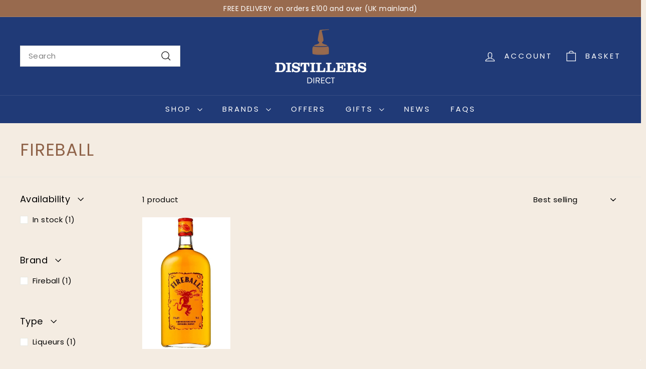

--- FILE ---
content_type: text/javascript
request_url: https://www.distillersdirect.com/cdn/shop/t/33/assets/section-map.js?v=62409255708494077951724943213
body_size: 57
content:
import"@archetype-themes/scripts/config";import"@archetype-themes/scripts/helpers/utils";class Maps extends HTMLElement{constructor(){super(),this.config={zoom:14},this.apiStatus=null,this.errors={},this.section=this,this.sectionID=this.section.getAttribute("data-section-id"),this.map=this.section.querySelector("[data-map]"),this.mapOverlay=this.section.querySelector("[data-map-overlay]"),this.key=this.map.dataset.apiKey,window.gm_authFailure=function(){Shopify.designMode&&(this.section.classList.add("map-section--load-error"),this.map.parentNode.removeChild(map),window.mapError(theme.strings.authError))},window.mapError=function(error){var message=document.createElement("div");message.classList.add("map-section__error","errors","text-center"),message.innerHTML=error,this.mapOverlay.parentNode.prepend(message),this.section.querySelectorAll("[data-map-link]").forEach(link=>{link.classList.add("hide")})},this.prepMapApi()}prepMapApi(){if(this.apiStatus==="loaded")this.createMap();else if(this.apiStatus!=="loading"&&(this.apiStatus="loading",typeof window.google>"u"||typeof window.google.maps>"u")){var script=document.createElement("script");script.onload=()=>{this.apiStatus="loaded",this.createMap()},script.src="https://maps.googleapis.com/maps/api/js?key="+this.key,document.head.appendChild(script)}}geolocate(map2){if(!map2)return;const geocoder=new google.maps.Geocoder,address=map2.dataset.addressSetting;return new Promise((resolve,reject)=>{geocoder.geocode({address},function(results,status){status!==google.maps.GeocoderStatus.OK&&reject(status),resolve(results)})})}createMap(){const mapDiv=this.map;return this.geolocate(mapDiv).then(results=>{const mapOptions={zoom:this.config.zoom,backgroundColor:"none",center:results[0].geometry.location,draggable:!1,clickableIcons:!1,scrollwheel:!1,disableDoubleClickZoom:!0,disableDefaultUI:!0},map2=this.map=new google.maps.Map(mapDiv,mapOptions),center=this.center=map2.getCenter();google.maps.event.addDomListener(window,"resize",theme.utils.debounce(250,()=>{google.maps.event.trigger(map2,"resize"),map2.setCenter(center),mapDiv.removeAttribute("style")})),document.dispatchEvent(new CustomEvent("map-section:loaded",{detail:{sectionID:this.sectionID},bubbles:!0}))}).catch(status=>{var errorMessage;switch(status){case"ZERO_RESULTS":errorMessage=this.errors.addressNoResults;break;case"OVER_QUERY_LIMIT":errorMessage=this.errors.addressQueryLimit;break;case"REQUEST_DENIED":errorMessage=this.errors.authError;break;default:errorMessage=this.errors.addressError;break}Shopify.designMode&&window.mapError(errorMessage)})}}customElements.define("map-section",Maps);
//# sourceMappingURL=/cdn/shop/t/33/assets/section-map.js.map?v=62409255708494077951724943213


--- FILE ---
content_type: text/javascript
request_url: https://www.distillersdirect.com/cdn/shop/t/33/assets/header-search.js?v=96962303281191137591724943154
body_size: -92
content:
import"@archetype-themes/scripts/config";import"@archetype-themes/scripts/helpers/delegate";theme.headerSearch=function(){var searchTimeout,selectors={input:'input[type="search"]',searchInlineContainer:".site-header__search-container",searchInlineBtn:".js-search-header",searchButton:"[data-predictive-search-button]",closeSearch:".site-header__search-btn--cancel",wrapper:"#SearchResultsWrapper",topSearched:"#TopSearched",predictiveWrapper:"#PredictiveWrapper",resultDiv:"#PredictiveResults"},cache={},config={namespace:".search",topSearched:!1,predictiveSearch:!1,imageSize:"square",predictiveImageFill:!0};function init(){initInlineSearch()}function close(evt){if(evt&&evt.target.closest&&!evt.target.closest(selectors.closeSearch)){if(evt.target.closest(".site-header__element--sub"))return;if(evt.target.closest("#SearchResultsWrapper"))return;if(evt.target.closest(".site-header__search-container"))return}document.dispatchEvent(new CustomEvent("predictive-search:close",{bubbles:!0})),document.activeElement.blur(),cache.wrapper&&cache.wrapper.classList.add("hide"),config.topSearched&&cache.topSearched.classList.remove("hide"),config.predictiveSearch&&(cache.predictiveWrapper.classList.add("hide"),clearTimeout(searchTimeout)),cache.inlineSearchContainer&&cache.inlineSearchContainer.classList.remove("is-active"),window.off("click"+config.namespace)}function initInlineSearch(){cache.inlineSearchContainer=document.querySelector(selectors.searchInlineContainer),document.querySelectorAll(selectors.searchInlineBtn).forEach(function(btn){btn.addEventListener("click",openInlineSearch)})}function openInlineSearch(evt){evt.preventDefault(),evt.stopImmediatePropagation();var container=document.querySelector(selectors.searchInlineContainer);container.classList.add("is-active"),document.dispatchEvent(new CustomEvent("predictive-search:open",{detail:{context:"header"},bubbles:!0})),enableCloseListeners()}function enableCloseListeners(){setTimeout(function(){window.on("click"+config.namespace,function(evt){close(evt)})},0),window.on("keyup",function(evt){evt.keyCode===27&&close()}),document.addEventListener("predictive-search:close-all",function(){close()},{once:!0})}return{init:init}}();
//# sourceMappingURL=/cdn/shop/t/33/assets/header-search.js.map?v=96962303281191137591724943154


--- FILE ---
content_type: text/javascript
request_url: https://cdn.shopify.com/extensions/019b368c-551a-7ceb-8739-dda7b38452ac/super-payments-marketing-150/assets/cart_utills.js
body_size: 209
content:
function isCartCalloutOnCartPageVisible(settings, page) {
    const isEnabled = settings.enable_cart_callout_on.cart;
    const isCartPage = page === "cart";
    return isEnabled && isCartPage;
}

function getCartCalloutOnCartPage() {
    return document.querySelector("#cart-page-callout");
}

function isCartCalloutOnCartPageInstalled() {
    return getCartCalloutOnCartPage() !== null;
}

function getPlacementElOnCartPage(selectors) {
    return getNode(selectors.cart_placement_selector, selectors.cart_placement_offset);
}

function getCartSelectorWidth(selectors) {
    if (selectors.cart_callout_width && selectors.cart_callout_width !== "defined") {
        const relativeEl = document.querySelector(selectors.cart_placement_selector);
        const computedStyles = window.getComputedStyle(relativeEl);
        return computedStyles.getPropertyValue("width");
    } else {
        return null;
    }
}

function cleanupCartPage() {
    let existingEls = document.querySelectorAll("#cart-page-callout");
    existingEls.forEach(el => el.remove());
}

let previousCalloutCartAmount = -1;
function refreshCartCalloutOnCartPage(page, selectors, cart) {
    if (isCartCalloutOnCartPageInstalled()) {
        if (previousCalloutCartAmount === cart.total) return;
        previousCalloutCartAmount = cart.total;
        const cartCalloutEl = getCartCalloutOnCartPage();
        const relativeWidth = getCartSelectorWidth(selectors);
        cartCalloutEl.setAttribute("cartId", cart.id);
        cartCalloutEl.setAttribute("cartAmount", cart.total);
        cartCalloutEl.setAttribute("cartItems", JSON.stringify(cart.items));
        if (relativeWidth) cartCalloutEl.setAttribute("width", relativeWidth);
        console.log(`refreshed: cart-page-callout on ${page}`, cart.total);
    } else {
        const placementEl = getPlacementElOnCartPage(selectors);
        if (!placementEl) {
            console.error(`cart placementEl not found on ${page}`);
            return;
        }
        const placementRule = selectors.cart_placement_rule;
        const relativeWidth = getCartSelectorWidth(selectors);
        const cartCalloutEl = document.createElement("super-cart-callout");
        addTranslationRule(cartCalloutEl, selectors.cart_translation_rule);
        cartCalloutEl.setAttribute("id", "cart-page-callout");
        cartCalloutEl.setAttribute("page", toAnalyticsPage(page));
        cartCalloutEl.setAttribute("cartId", cart.id);
        cartCalloutEl.setAttribute("cartAmount", cart.total);
        cartCalloutEl.setAttribute("cartItems", JSON.stringify(cart.items));
        if (relativeWidth) cartCalloutEl.setAttribute("width", relativeWidth);
        injectMarketingAsset(placementEl, cartCalloutEl, placementRule);
        console.log(`added: cart-page-callout on ${page}`, cart.total);
    }
}

function installCartCalloutOnCartPage(page, selectors, cart) {
    console.log(`installing: cart-page-callout on ${page}`, cart.total);
    window.addEventListener("page_changed", e =>
        refreshCartCalloutOnCartPage(page, selectors, e.detail.cart)
    );
    console.log(`installed: cart-page-callout on ${page}`, cart.total);
}

